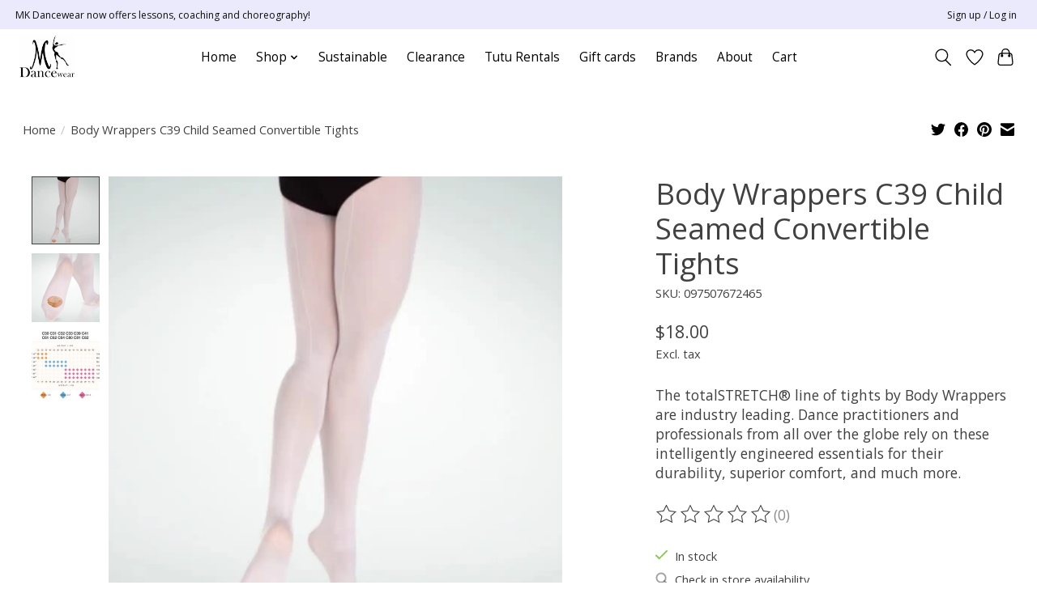

--- FILE ---
content_type: text/javascript;charset=utf-8
request_url: https://www.mkdancewear.com/services/stats/pageview.js?product=39084085&hash=82be
body_size: -412
content:
// SEOshop 19-01-2026 23:01:40

--- FILE ---
content_type: application/javascript; charset=UTF-8
request_url: https://www.mkdancewear.com/cdn-cgi/challenge-platform/h/b/scripts/jsd/d251aa49a8a3/main.js?
body_size: 9723
content:
window._cf_chl_opt={AKGCx8:'b'};~function(P6,Li,LZ,LN,LV,Lt,Lj,LY,LA,P1){P6=D,function(y,C,PZ,P5,L,P){for(PZ={y:440,C:547,L:412,P:475,s:454,g:551,H:470,z:590,d:538,T:595},P5=D,L=y();!![];)try{if(P=parseInt(P5(PZ.y))/1*(parseInt(P5(PZ.C))/2)+-parseInt(P5(PZ.L))/3+parseInt(P5(PZ.P))/4+-parseInt(P5(PZ.s))/5*(parseInt(P5(PZ.g))/6)+parseInt(P5(PZ.H))/7+-parseInt(P5(PZ.z))/8*(-parseInt(P5(PZ.d))/9)+-parseInt(P5(PZ.T))/10,P===C)break;else L.push(L.shift())}catch(s){L.push(L.shift())}}(F,924906),Li=this||self,LZ=Li[P6(529)],LN=function(sz,sH,sg,sC,sF,P7,C,L,P,s){return sz={y:558,C:505,L:467,P:463},sH={y:563,C:525,L:495,P:540,s:525,g:554,H:400,z:585,d:396,T:428,c:415,K:525,v:560,E:439,R:512,m:626,G:471,h:496,U:378,Q:439,o:493,e:525,J:537,X:527,x:430,B:527,W:570,i:588,Z:588},sg={y:453,C:601,L:621,P:560,s:535},sC={y:400,C:441,L:535,P:527,s:552,g:532,H:617,z:552,d:532,T:617,c:376,K:392,v:617,E:396,R:532,m:617,G:478,h:427,U:478,Q:488,o:396,e:554,J:379,X:525,x:400,B:396,W:400,i:525,Z:544,N:568,V:532,b:617,I:555,M:555,j:478,Y:520,k:396,A:411,f:495,l:365,n:518,a:543,S:556,O:625,F0:616,F1:630,F2:427,F3:560,F4:396,F5:400,F6:451,F7:425,F8:630,F9:396,FF:493},sF={y:533,C:527},P7=P6,C={'YlCyq':function(g,H){return H==g},'YaDTD':function(g,H){return g<H},'uYEpx':P7(sz.y),'wDLRO':function(g,H){return g(H)},'xVFan':function(g,H){return g<<H},'QVARX':function(g,H){return g(H)},'bJWqo':function(g,H){return g>H},'DawmF':function(g,H){return g(H)},'taYhl':function(g,H){return g!==H},'foVVp':function(g,H){return g>H},'PymHM':function(g,H){return g(H)},'LPXRR':function(g,H){return H&g},'mcsbe':function(g,H){return g(H)},'PncnA':P7(sz.C),'wXIPz':function(g,H){return g-H},'pGarv':function(g,H){return H==g},'MwDyH':function(g,H){return g<H},'HEkWk':function(g,H){return g-H},'WfBPM':function(g,H){return g(H)},'emckK':function(g,H){return g<H},'FhzDG':function(g,H){return g(H)},'RtFgf':function(g,H){return H*g},'rsuAr':function(g,H){return g&H},'jSDLt':function(g,H){return H==g},'JVBtK':function(g,H){return g(H)},'bOmxd':function(g,H){return g==H},'yIVeb':function(g,H){return g(H)},'kcguy':function(g,H){return H===g},'PsDlQ':function(g,H){return g+H},'xhTno':function(g,H){return g==H}},L=String[P7(sz.L)],P={'h':function(g){return g==null?'':P.g(g,6,function(H,P8){return P8=D,P8(sF.y)[P8(sF.C)](H)})},'g':function(H,z,T,P9,K,E,R,G,U,Q,o,J,X,x,B,W,j,i,Z,N){if(P9=P7,K={'yggtc':function(V,I){return V(I)}},C[P9(sC.y)](null,H))return'';for(R={},G={},U='',Q=2,o=3,J=2,X=[],x=0,B=0,W=0;C[P9(sC.C)](W,H[P9(sC.L)]);W+=1)if(i=H[P9(sC.P)](W),Object[P9(sC.s)][P9(sC.g)][P9(sC.H)](R,i)||(R[i]=o++,G[i]=!0),Z=U+i,Object[P9(sC.z)][P9(sC.d)][P9(sC.T)](R,Z))U=Z;else if(P9(sC.c)===C[P9(sC.K)])N[P9(sC.z)][P9(sC.g)][P9(sC.v)](T,E)||(K[L]=[]),E[R][P9(sC.E)](i);else{if(Object[P9(sC.z)][P9(sC.R)][P9(sC.m)](G,U)){if(256>U[P9(sC.G)](0)){for(E=0;C[P9(sC.C)](E,J);x<<=1,B==z-1?(B=0,X[P9(sC.E)](C[P9(sC.h)](T,x)),x=0):B++,E++);for(N=U[P9(sC.U)](0),E=0;8>E;x=C[P9(sC.Q)](x,1)|N&1,z-1==B?(B=0,X[P9(sC.o)](C[P9(sC.e)](T,x)),x=0):B++,N>>=1,E++);}else{for(N=1,E=0;E<J;x=x<<1.68|N,C[P9(sC.y)](B,z-1)?(B=0,X[P9(sC.o)](T(x)),x=0):B++,N=0,E++);for(N=U[P9(sC.U)](0),E=0;C[P9(sC.J)](16,E);x=1&N|x<<1,B==z-1?(B=0,X[P9(sC.o)](T(x)),x=0):B++,N>>=1,E++);}Q--,0==Q&&(Q=Math[P9(sC.X)](2,J),J++),delete G[U]}else for(N=R[U],E=0;E<J;x=x<<1|N&1.29,C[P9(sC.x)](B,z-1)?(B=0,X[P9(sC.B)](T(x)),x=0):B++,N>>=1,E++);U=(Q--,C[P9(sC.W)](0,Q)&&(Q=Math[P9(sC.i)](2,J),J++),R[Z]=o++,C[P9(sC.Z)](String,i))}if(C[P9(sC.N)]('',U)){if(Object[P9(sC.s)][P9(sC.V)][P9(sC.b)](G,U)){if(P9(sC.I)!==P9(sC.M))return L[P9(sC.j)](P);else{if(C[P9(sC.Y)](256,U[P9(sC.j)](0))){for(E=0;E<J;x<<=1,C[P9(sC.y)](B,z-1)?(B=0,X[P9(sC.k)](C[P9(sC.A)](T,x)),x=0):B++,E++);for(N=U[P9(sC.j)](0),E=0;C[P9(sC.Y)](8,E);x=x<<1|C[P9(sC.f)](N,1),B==z-1?(B=0,X[P9(sC.E)](C[P9(sC.l)](T,x)),x=0):B++,N>>=1,E++);}else if(C[P9(sC.n)]===P9(sC.a))return j=P[P9(sC.S)],s[P9(sC.O)](+K[P9(sC.F0)](z,j.t));else{for(N=1,E=0;E<J;x=x<<1.2|N,B==C[P9(sC.F1)](z,1)?(B=0,X[P9(sC.B)](C[P9(sC.F2)](T,x)),x=0):B++,N=0,E++);for(N=U[P9(sC.G)](0),E=0;16>E;x=x<<1|1.94&N,C[P9(sC.F3)](B,z-1)?(B=0,X[P9(sC.F4)](T(x)),x=0):B++,N>>=1,E++);}Q--,C[P9(sC.F5)](0,Q)&&(Q=Math[P9(sC.i)](2,J),J++),delete G[U]}}else for(N=R[U],E=0;E<J;x=C[P9(sC.Q)](x,1)|1&N,B==z-1?(B=0,X[P9(sC.o)](T(x)),x=0):B++,N>>=1,E++);Q--,Q==0&&J++}for(N=2,E=0;C[P9(sC.F6)](E,J);x=x<<1|1&N,B==C[P9(sC.F7)](z,1)?(B=0,X[P9(sC.F4)](T(x)),x=0):B++,N>>=1,E++);for(;;)if(x<<=1,B==C[P9(sC.F8)](z,1)){X[P9(sC.F9)](T(x));break}else B++;return X[P9(sC.FF)]('')},'j':function(g,ss,PF,H,z){return ss={y:453,C:511,L:601,P:478,s:456},PF=P7,H={},H[PF(sg.y)]=function(d,T){return d!==T},H[PF(sg.C)]=PF(sg.L),z=H,g==null?'':C[PF(sg.P)]('',g)?null:P.i(g[PF(sg.s)],32768,function(d,PD,T){if(PD=PF,T={'yiOZw':function(c,K){return c(K)}},z[PD(ss.y)](PD(ss.C),z[PD(ss.L)]))return g[PD(ss.P)](d);else T[PD(ss.s)](L,P)})},'i':function(H,z,T,Py,K,E,R,G,U,Q,o,J,X,x,B,W,Z,i){for(Py=P7,K=[],E=4,R=4,G=3,U=[],J=C[Py(sH.y)](T,0),X=z,x=1,Q=0;3>Q;K[Q]=Q,Q+=1);for(B=0,W=Math[Py(sH.C)](2,2),o=1;o!=W;i=C[Py(sH.L)](J,X),X>>=1,X==0&&(X=z,J=T(x++)),B|=(C[Py(sH.P)](0,i)?1:0)*o,o<<=1);switch(B){case 0:for(B=0,W=Math[Py(sH.s)](2,8),o=1;o!=W;i=X&J,X>>=1,X==0&&(X=z,J=T(x++)),B|=(0<i?1:0)*o,o<<=1);Z=C[Py(sH.g)](L,B);break;case 1:for(B=0,W=Math[Py(sH.s)](2,16),o=1;o!=W;i=X&J,X>>=1,C[Py(sH.H)](0,X)&&(X=z,J=C[Py(sH.z)](T,x++)),B|=(0<i?1:0)*o,o<<=1);Z=L(B);break;case 2:return''}for(Q=K[3]=Z,U[Py(sH.d)](Z);;)if(Py(sH.T)!==Py(sH.c)){if(x>H)return'';for(B=0,W=Math[Py(sH.K)](2,G),o=1;W!=o;i=X&J,X>>=1,C[Py(sH.v)](0,X)&&(X=z,J=T(x++)),B|=C[Py(sH.E)](0<i?1:0,o),o<<=1);switch(Z=B){case 0:for(B=0,W=Math[Py(sH.C)](2,8),o=1;W!=o;i=C[Py(sH.R)](J,X),X>>=1,C[Py(sH.m)](0,X)&&(X=z,J=T(x++)),B|=C[Py(sH.E)](0<i?1:0,o),o<<=1);K[R++]=C[Py(sH.G)](L,B),Z=R-1,E--;break;case 1:for(B=0,W=Math[Py(sH.s)](2,16),o=1;W!=o;i=J&X,X>>=1,C[Py(sH.h)](0,X)&&(X=z,J=C[Py(sH.U)](T,x++)),B|=C[Py(sH.Q)](0<i?1:0,o),o<<=1);K[R++]=L(B),Z=R-1,E--;break;case 2:return U[Py(sH.o)]('')}if(C[Py(sH.h)](0,E)&&(E=Math[Py(sH.e)](2,G),G++),K[Z])Z=K[Z];else if(C[Py(sH.J)](Z,R))Z=Q+Q[Py(sH.X)](0);else return null;U[Py(sH.d)](Z),K[R++]=C[Py(sH.x)](Q,Z[Py(sH.B)](0)),E--,Q=Z,C[Py(sH.W)](0,E)&&(E=Math[Py(sH.e)](2,G),G++)}else return P&&s[Py(sH.i)]?z[Py(sH.Z)]():''}},s={},s[P7(sz.P)]=P.h,s}(),LV={},LV[P6(429)]='o',LV[P6(446)]='s',LV[P6(421)]='u',LV[P6(516)]='z',LV[P6(489)]='n',LV[P6(615)]='I',LV[P6(438)]='b',Lt=LV,Li[P6(629)]=function(y,C,L,P,sX,sJ,se,Ps,s,H,z,T,K,E,R){if(sX={y:618,C:561,L:382,P:404,s:504,g:366,H:599,z:397,d:577,T:599,c:397,K:593,v:482,E:477,R:535,m:479,G:618,h:364,U:477,Q:396,o:478,e:526,J:578,X:561,x:408,B:509,W:472},sJ={y:523,C:535,L:561,P:386,s:407,g:386},se={y:552,C:532,L:617,P:396},Ps=P6,s={'JKwGz':function(G,h){return G===h},'OTFqV':function(G,h){return G+h},'WSmrJ':function(G,h){return G<h},'lHGZg':function(G,h){return G>h},'QXFRe':function(G,h){return G<<h},'LzSSL':function(G,h){return G(h)},'grHBl':function(G,h){return h!==G},'UoFne':Ps(sX.y),'hYgew':function(G,h,U){return G(h,U)}},s[Ps(sX.C)](null,C)||C===void 0)return P;for(H=s[Ps(sX.L)](LM,C),y[Ps(sX.P)][Ps(sX.s)]&&(H=H[Ps(sX.g)](y[Ps(sX.P)][Ps(sX.s)](C))),H=y[Ps(sX.H)][Ps(sX.z)]&&y[Ps(sX.d)]?y[Ps(sX.T)][Ps(sX.c)](new y[(Ps(sX.d))](H)):function(G,PH,U){for(PH=Ps,G[PH(sJ.y)](),U=0;U<G[PH(sJ.C)];s[PH(sJ.L)](G[U],G[s[PH(sJ.P)](U,1)])?G[PH(sJ.s)](s[PH(sJ.g)](U,1),1):U+=1);return G}(H),z='nAsAaAb'.split('A'),z=z[Ps(sX.K)][Ps(sX.v)](z),T=0;s[Ps(sX.E)](T,H[Ps(sX.R)]);T++)if(K=H[T],E=LI(y,C,K),z(E)){if(s[Ps(sX.m)](Ps(sX.G),s[Ps(sX.h)])){for(V=0;s[Ps(sX.U)](y,I);j<<=1,K-1==Y?(A=0,g[Ps(sX.Q)](z(T)),C=0):S++,M++);for(O=F0[Ps(sX.o)](0),F1=0;s[Ps(sX.e)](8,F2);F4=s[Ps(sX.J)](F5,1)|1&F6,F8-1==F7?(F9=0,FF[Ps(sX.Q)](s[Ps(sX.L)](FD,Fy)),FC=0):FL++,FP>>=1,F3++);}else R=s[Ps(sX.X)]('s',E)&&!y[Ps(sX.x)](C[K]),Ps(sX.B)===L+K?s[Ps(sX.W)](g,L+K,E):R||g(L+K,C[K])}else g(L+K,E);return P;function g(G,U,Pg){Pg=Ps,Object[Pg(se.y)][Pg(se.C)][Pg(se.L)](P,U)||(P[U]=[]),P[U][Pg(se.P)](G)}},Lj=P6(468)[P6(596)](';'),LY=Lj[P6(593)][P6(482)](Lj),Li[P6(393)]=function(C,L,sW,Pz,P,s,g,H,z,T){for(sW={y:367,C:444,L:535,P:535,s:549,g:396,H:399},Pz=P6,P={},P[Pz(sW.y)]=function(K,v){return v===K},s=P,g=Object[Pz(sW.C)](L),H=0;H<g[Pz(sW.L)];H++)if(z=g[H],'f'===z&&(z='N'),C[z]){for(T=0;T<L[g[H]][Pz(sW.P)];s[Pz(sW.y)](-1,C[z][Pz(sW.s)](L[g[H]][T]))&&(LY(L[g[H]][T])||C[z][Pz(sW.g)]('o.'+L[g[H]][T])),T++);}else C[z]=L[g[H]][Pz(sW.H)](function(K){return'o.'+K})},LA=null,P1=P0(),P3();function P3(gI,gb,gZ,gW,gB,Pe,y,C,H,z,d,L,P,s){if(gI={y:576,C:559,L:517,P:413,s:403,g:556,H:437,z:484,d:380,T:395,c:596,K:490,v:525,E:552,R:532,m:617,G:478,h:587,U:396,Q:436,o:409,e:607,J:510,X:396,x:436,B:419,W:506,i:542,Z:525,N:414,V:553,b:405,I:612,M:550,j:410,Y:464,k:541,A:410,f:628,l:628,n:589,a:609,S:609,O:581,F0:478,F1:396,F2:474,F3:396,F4:519,F5:387,F6:490,F7:396,F8:550,F9:478,FF:377,FD:606,Fy:606},gb={y:372,C:624,L:497,P:591,s:582,g:420,H:464,z:541,d:606},gZ={y:372},gW={y:410,C:576,L:574},gB={y:459},Pe=P6,y={'hayCl':function(g,H){return H==g},'aAVLH':function(g,H){return g<H},'UOwrk':function(g,H){return g(H)},'TqwPI':function(g,H){return g|H},'DeSRo':function(g,H){return g(H)},'eqjhF':function(g,H){return g|H},'cfNHT':function(g,H){return g&H},'xMuxJ':function(g,H){return g-H},'jVdoT':function(g,H){return g==H},'WuFRa':function(g,H){return g<H},'TPKtA':function(g,H){return H|g},'NUFGF':function(g,H){return g<<H},'RfqGS':function(g,H){return H&g},'LkTjy':function(g,H){return g(H)},'kwlYd':function(g,H,z){return g(H,z)},'qvjrX':function(g){return g()},'BAsSk':Pe(gI.y),'WYrko':function(g,H){return g>H},'WzeXr':function(g,H){return H|g},'BQVex':function(g,H){return g<H},'JdJyd':function(g,H){return H|g},'fZCzf':function(g,H){return g<<H},'vEMOR':function(g,H){return g===H},'vurLx':Pe(gI.C),'KklAq':function(g,H){return H!==g},'fnlQN':function(g,H){return g===H},'YWaKY':Pe(gI.L),'Dvkio':Pe(gI.P),'BgPBX':Pe(gI.s)},C=Li[Pe(gI.g)],!C){if(y[Pe(gI.H)](Pe(gI.z),y[Pe(gI.d)])){for(H=Pe(gI.T)[Pe(gI.c)]('|'),z=0;!![];){switch(H[z++]){case'0':yz=yd(yT);continue;case'1':y[Pe(gI.K)](0,yD)&&(yy=yC[Pe(gI.v)](2,yL),yP++);continue;case'2':ys[yg]=yH++;continue;case'3':yF--;continue;case'4':if(FY[Pe(gI.E)][Pe(gI.R)][Pe(gI.m)](Fk,FA)){if(256>yc[Pe(gI.G)](0)){for(Cv=0;y[Pe(gI.h)](CE,CR);Cq<<=1,Cp-1==CG?(Cr=0,Ch[Pe(gI.U)](y[Pe(gI.Q)](CU,CQ)),Co=0):Ce++,Cm++);for(d=CJ[Pe(gI.G)](0),CX=0;8>Cx;CW=y[Pe(gI.o)](Ci<<1,d&1),CZ==CN-1?(CV=0,Ct[Pe(gI.U)](y[Pe(gI.e)](Cb,CI)),CM=0):Cj++,d>>=1,CB++);}else{for(d=1,CY=0;y[Pe(gI.h)](Ck,CA);Cl=y[Pe(gI.J)](Cn<<1.97,d),Cu-1==Ca?(Cw=0,CS[Pe(gI.X)](y[Pe(gI.x)](CO,L0)),L1=0):L2++,d=0,Cf++);for(d=L3[Pe(gI.G)](0),L4=0;16>L5;L7=L8<<1.38|y[Pe(gI.B)](d,1),L9==y[Pe(gI.W)](LF,1)?(LD=0,Ly[Pe(gI.X)](LC(LL)),LP=0):Ls++,d>>=1,L6++);}Cs--,y[Pe(gI.i)](0,Cg)&&(CH=Cz[Pe(gI.Z)](2,Cd),CT++),delete Cc[CK]}else for(d=Dn[Da],Du=0;y[Pe(gI.N)](Dw,DS);y0=y[Pe(gI.V)](y[Pe(gI.b)](y1,1),y[Pe(gI.I)](d,1)),y[Pe(gI.i)](y2,y3-1)?(y4=0,y5[Pe(gI.U)](y[Pe(gI.M)](y6,y7)),y8=0):y9++,d>>=1,DO++);continue}break}}else return}if(!y[Pe(gI.j)](LS))return;if(L=![],P=function(PJ){if(PJ=Pe,!L){if(L=!![],!y[PJ(gW.y)](LS)){if(PJ(gW.C)!==y[PJ(gW.L)])L(P);else return}Lf(function(z,PX){PX=PJ,y[PX(gB.y)](P4,C,z)})}},LZ[Pe(gI.Y)]!==Pe(gI.k))y[Pe(gI.A)](P);else if(Li[Pe(gI.f)])LZ[Pe(gI.l)](y[Pe(gI.n)],P);else if(y[Pe(gI.a)]!==y[Pe(gI.S)]){if(y[Pe(gI.O)](256,FG[Pe(gI.F0)](0))){for(DB=0;DW<Di;DN<<=1,DV==Dt-1?(Db=0,DI[Pe(gI.F1)](DM(Dj)),DY=0):Dk++,DZ++);for(DA=Df[Pe(gI.G)](0),Dl=0;8>Dn;Du=y[Pe(gI.F2)](Dw<<1.81,1.79&DS),y0-1==DO?(y1=0,y2[Pe(gI.F3)](y3(y4)),y5=0):y6++,y7>>=1,Da++);}else{for(y8=1,y9=0;y[Pe(gI.F4)](yF,yD);yC=y[Pe(gI.F5)](yL<<1.89,yP),y[Pe(gI.F6)](ys,yg-1)?(yH=0,yz[Pe(gI.F7)](y[Pe(gI.F8)](yd,yT)),yc=0):yK++,yv=0,yy++);for(yE=yR[Pe(gI.F9)](0),ym=0;16>yq;yp=y[Pe(gI.FF)](yr,1)|1&yh,yU==y[Pe(gI.W)](yQ,1)?(yo=0,ye[Pe(gI.X)](yJ(yX)),yx=0):yB++,yW>>=1,yG++);}Dh--,DU==0&&(DQ=Do[Pe(gI.Z)](2,De),DJ++),delete DX[Dx]}else s=LZ[Pe(gI.FD)]||function(){},LZ[Pe(gI.Fy)]=function(PB,z,gt,T){(PB=Pe,z={'NOKIK':function(d,T,Px){return Px=D,y[Px(gZ.y)](d,T)},'BSrho':function(d,T){return d(T)},'iZzPm':function(d,T,c){return d(T,c)}},y[PB(gb.y)](y[PB(gb.C)],PB(gb.L)))?(gt={y:602,C:507,L:603},T=H(),z(T.r,function(h,PW){PW=PB,z[PW(gt.y)](typeof v,PW(gt.C))&&z[PW(gt.L)](m,h),R()}),T.e&&z[PB(gb.P)](v,PB(gb.s),T.e)):(s(),y[PB(gb.g)](LZ[PB(gb.H)],PB(gb.z))&&(LZ[PB(gb.d)]=s,P()))}}function D(y,C,L,P){return y=y-364,L=F(),P=L[y],P}function La(sS,sw,PE,y,C){if(sS={y:508,C:435,L:486},sw={y:508},PE=P6,y={'UnXNN':function(L){return L()},'HIQKl':function(L,P){return L===P},'UtADC':function(L,P){return L(P)}},C=y[PE(sS.y)](Ll),y[PE(sS.C)](C,null))return;LA=(LA&&y[PE(sS.L)](clearTimeout,LA),setTimeout(function(PR){PR=PE,y[PR(sw.y)](Lf)},C*1e3))}function LI(C,L,P,sR,PL,s,g,H,z){g=(sR={y:586,C:457,L:623,P:465,s:458,g:483,H:491,z:548,d:507,T:469,c:465,K:483,v:429,E:443,R:443,m:599,G:513},PL=P6,s={},s[PL(sR.y)]=PL(sR.C),s[PL(sR.L)]=function(T,K){return K===T},s[PL(sR.P)]=PL(sR.s),s[PL(sR.g)]=function(T,K){return T==K},s[PL(sR.H)]=function(T,K){return T===K},s[PL(sR.z)]=PL(sR.d),s);try{g[PL(sR.y)]===PL(sR.T)?P=s[g]:H=L[P]}catch(K){return g[PL(sR.L)](g[PL(sR.c)],PL(sR.s))?'i':null}if(g[PL(sR.K)](null,H))return g[PL(sR.H)](void 0,H)?'u':'x';if(PL(sR.v)==typeof H)try{if(PL(sR.d)==typeof H[PL(sR.E)])return H[PL(sR.R)](function(){}),'p'}catch(R){}return C[PL(sR.m)][PL(sR.G)](H)?'a':H===C[PL(sR.m)]?'D':g[PL(sR.L)](!0,H)?'T':!1===H?'F':(z=typeof H,g[PL(sR.z)]==z?Lb(C,H)?'N':'f':Lt[z]||'?')}function Lb(C,L,sT,PC,P,s){return sT={y:531,C:530,L:592,P:531,s:424,g:552,H:583,z:617,d:549,T:530},PC=P6,P={},P[PC(sT.y)]=function(g,H){return g instanceof H},P[PC(sT.C)]=PC(sT.L),s=P,s[PC(sT.P)](L,C[PC(sT.s)])&&0<C[PC(sT.s)][PC(sT.g)][PC(sT.H)][PC(sT.z)](L)[PC(sT.d)](s[PC(sT.T)])}function P2(P,s,gP,Po,g,H,z,d,T,c,K,v,E,R,m){if(gP={y:522,C:569,L:501,P:431,s:534,g:596,H:447,z:383,d:584,T:503,c:455,K:418,v:374,E:499,R:466,m:460,G:539,h:406,U:463,Q:473,o:481,e:503,J:462,X:503,x:462,B:562,W:604,i:503,Z:426,N:368,V:556,b:600,I:385},Po=P6,g={'wRrYl':function(G,h){return G(h)},'nrbel':Po(gP.y)},!g[Po(gP.C)](Lu,0))return![];z=(H={},H[Po(gP.L)]=P,H[Po(gP.P)]=s,H);try{for(d=Po(gP.s)[Po(gP.g)]('|'),T=0;!![];){switch(d[T++]){case'0':m[Po(gP.H)](Po(gP.z),c);continue;case'1':c=Po(gP.d)+Li[Po(gP.T)][Po(gP.c)]+Po(gP.K)+R.r+Po(gP.v);continue;case'2':K={},K[Po(gP.E)]=z,K[Po(gP.R)]=E,K[Po(gP.m)]=g[Po(gP.G)],m[Po(gP.h)](LN[Po(gP.U)](K));continue;case'3':m[Po(gP.Q)]=2500;continue;case'4':E=(v={},v[Po(gP.o)]=Li[Po(gP.e)][Po(gP.o)],v[Po(gP.J)]=Li[Po(gP.X)][Po(gP.x)],v[Po(gP.B)]=Li[Po(gP.X)][Po(gP.B)],v[Po(gP.W)]=Li[Po(gP.i)][Po(gP.Z)],v[Po(gP.N)]=P1,v);continue;case'5':R=Li[Po(gP.V)];continue;case'6':m[Po(gP.b)]=function(){};continue;case'7':m=new Li[(Po(gP.I))]();continue}break}}catch(G){}}function F(gw){return gw='TCdPG,WYrko,error on cf_chl_props,toString,/cdn-cgi/challenge-platform/h/,FhzDG,rjUIC,aAVLH,randomUUID,Dvkio,8akGbuj,iZzPm,[native code],includes,TEmjt,3845620zDZGHk,split,sid,body,Array,ontimeout,okCzN,NOKIK,BSrho,pkLOA2,nrMtU,onreadystatechange,DeSRo,pqGzQ,BgPBX,VIWmu,3|0|1|2|4,RfqGS,navigator,clientInformation,bigint,yggtc,call,tFkKI,iframe,NksAd,gGDyj,success,lJNxO,vurLx,floor,jSDLt,api,addEventListener,pRIb1,wXIPz,rztBF,UoFne,mcsbe,concat,PorIt,JBxy9,getPrototypeOf,SvPry,NSJdf,vEMOR,FDBNM,/invisible/jsd,sySuY,cmKaq,fZCzf,yIVeb,bJWqo,YWaKY,detail,LzSSL,POST,qhBQL,XMLHttpRequest,OTFqV,JdJyd,/jsd/oneshot/d251aa49a8a3/0.22840026980469078:1768860886:zm6EMHhfSkhDcWLoa0Om-SROLMuZTJWmxckoRjw76pw/,WeBHz,onerror,bFOqP,uYEpx,rxvNi8,now,4|3|1|2|0,push,from,MfZVt,map,YlCyq,SWybq,removeChild,RrxZx,Object,NUFGF,send,splice,isNaN,TqwPI,qvjrX,PymHM,2508402RQVuAx,DOMContentLoaded,WuFRa,azzUv,contentWindow,Nynfl,/b/ov1/0.22840026980469078:1768860886:zm6EMHhfSkhDcWLoa0Om-SROLMuZTJWmxckoRjw76pw/,cfNHT,KklAq,undefined,xUmFM,EvRGH,Function,HEkWk,aUjz8,wDLRO,jijgQ,object,PsDlQ,TYlZ6,cloudflare-invisible,BvqJe,random,HIQKl,UOwrk,fnlQN,boolean,RtFgf,63eRjVHl,YaDTD,xvCoj,catch,keys,HzfJH,string,open,RHPAJ,OrEGF,location,MwDyH,jBVSU,cPXxD,4395040QHWLCq,AKGCx8,yiOZw,QFutj,kBIUD,kwlYd,source,postMessage,SSTpq3,elIZXP,readyState,yNCma,chctx,fromCharCode,_cf_chl_opt;JJgc4;PJAn2;kJOnV9;IWJi4;OHeaY1;DqMg0;FKmRv9;LpvFx1;cAdz2;PqBHf2;nFZCC5;ddwW5;pRIb1;rxvNi8;RrrrA2;erHi9,YzfKb,11326000AENybb,JVBtK,hYgew,timeout,WzeXr,3001912dekSNA,createElement,WSmrJ,charCodeAt,grHBl,MWvBo,CnwA5,bind,nXeyE,Gozts,onload,UtADC,parent,xVFan,number,hayCl,CRxfp,cOnzm,join,OTfKM,LPXRR,bOmxd,XBIbV,log,errorInfoObject,contentDocument,AdeF3,status,_cf_chl_opt,getOwnPropertyNames,XRzUL,xMuxJ,function,UnXNN,d.cookie,eqjhF,aTrlh,rsuAr,isArray,LmdsE,TspeG,symbol,OJOff,PncnA,BQVex,foVVp,error,jsd,sort,appendChild,pow,lHGZg,charAt,event,document,shXnr,BLOBw,hasOwnProperty,GtM0fKTvXCO9AuYsqmlpVJH$ZQxa4-PjcoDinNe8+r63WkwRFz2USdghb71EIL5yB,5|1|7|0|3|6|4|2,length,GMHYI,kcguy,11300481dkcQQl,nrbel,emckK,loading,jVdoT,jWjcr,DawmF,display: none,EucGK,8874ZdJnjn,kwLpS,indexOf,LkTjy,12tbVscb,prototype,TPKtA,QVARX,cXAxH,__CF$cv$params,tabIndex,Ywtih,JuSvi,pGarv,JKwGz,LRmiB4,WfBPM,xhr-error,raEIq,href,stringify,taYhl,wRrYl,xhTno,ABqBU,zXPBA,style,BAsSk,http-code:,oVpLn,Set,QXFRe,Vwamv'.split(','),F=function(){return gw},F()}function LM(y,sm,PP,C){for(sm={y:366,C:444,L:369},PP=P6,C=[];y!==null;C=C[PP(sm.y)](Object[PP(sm.C)](y)),y=Object[PP(sm.L)](y));return C}function Lw(g0,Pq,y){return g0={y:556,C:625},Pq=P6,y=Li[Pq(g0.y)],Math[Pq(g0.C)](+atob(y.t))}function Lk(sN,Pd,L,P,s,g,H,z){L=(sN={y:614,C:476,L:619,P:573,s:545,g:557,H:598,z:524,d:416,T:433,c:442,K:613,v:480,E:500,R:402},Pd=P6,{'BvqJe':function(d,T,c,K,v){return d(T,c,K,v)},'xvCoj':Pd(sN.y),'MWvBo':function(d,T,c,K,v){return d(T,c,K,v)}});try{return P=LZ[Pd(sN.C)](Pd(sN.L)),P[Pd(sN.P)]=Pd(sN.s),P[Pd(sN.g)]='-1',LZ[Pd(sN.H)][Pd(sN.z)](P),s=P[Pd(sN.d)],g={},g=L[Pd(sN.T)](pRIb1,s,s,'',g),g=pRIb1(s,s[L[Pd(sN.c)]]||s[Pd(sN.K)],'n.',g),g=L[Pd(sN.v)](pRIb1,s,P[Pd(sN.E)],'d.',g),LZ[Pd(sN.H)][Pd(sN.R)](P),H={},H.r=g,H.e=null,H}catch(d){return z={},z.r={},z.e=d,z}}function LO(y,C,gD,gF,g9,g8,Pp,L,P,s,g){gD={y:473,C:564,L:584,P:388,s:556,g:498,H:503,z:385,d:447,T:383,c:605,K:448,v:455,E:423,R:627,m:600,G:485,h:390,U:610,Q:450,o:450,e:566,J:406,X:463,x:567},gF={y:620,C:492},g9={y:502,C:391,L:620,P:622,s:605,g:575,H:502},g8={y:631},Pp=P6,L={'rztBF':Pp(gD.y),'bFOqP':function(H,z){return H<z},'NksAd':function(H,z){return H(z)},'nrMtU':function(H,z){return H+z},'cOnzm':Pp(gD.C),'RHPAJ':Pp(gD.L),'EvRGH':Pp(gD.P),'VIWmu':function(H){return H()}},P=Li[Pp(gD.s)],console[Pp(gD.g)](Li[Pp(gD.H)]),s=new Li[(Pp(gD.z))](),s[Pp(gD.d)](Pp(gD.T),L[Pp(gD.c)](L[Pp(gD.K)]+Li[Pp(gD.H)][Pp(gD.v)]+L[Pp(gD.E)],P.r)),P[Pp(gD.R)]&&(s[Pp(gD.y)]=5e3,s[Pp(gD.m)]=function(Pr){Pr=Pp,C(L[Pr(g8.y)])}),s[Pp(gD.G)]=function(Ph){Ph=Pp,s[Ph(g9.y)]>=200&&L[Ph(g9.C)](s[Ph(g9.y)],300)?L[Ph(g9.L)](C,Ph(g9.P)):C(L[Ph(g9.s)](Ph(g9.g),s[Ph(g9.H)]))},s[Pp(gD.h)]=function(PU){PU=Pp,L[PU(gF.y)](C,L[PU(gF.C)])},g={'t':L[Pp(gD.U)](Lw),'lhr':LZ[Pp(gD.Q)]&&LZ[Pp(gD.o)][Pp(gD.e)]?LZ[Pp(gD.Q)][Pp(gD.e)]:'','api':P[Pp(gD.R)]?!![]:![],'c':Ln(),'payload':y},s[Pp(gD.J)](LN[Pp(gD.X)](JSON[Pp(gD.x)](g)))}function Ln(sl,Pv,C,L){return sl={y:579,C:579},Pv=P6,C={},C[Pv(sl.y)]=function(P,s){return s!==P},L=C,L[Pv(sl.C)](Ll(),null)}function P0(gy,PQ){return gy={y:588},PQ=P6,crypto&&crypto[PQ(gy.y)]?crypto[PQ(gy.y)]():''}function Ll(sA,PK,C,L,P,s,g,H){for(sA={y:398,C:489,L:608,P:611,s:596,g:398,H:608,z:556},PK=P6,C={},C[PK(sA.y)]=PK(sA.C),C[PK(sA.L)]=function(z,d){return z<d},L=C,P=PK(sA.P)[PK(sA.s)]('|'),s=0;!![];){switch(P[s++]){case'0':if(!H)return null;continue;case'1':g=H.i;continue;case'2':if(typeof g!==L[PK(sA.g)]||L[PK(sA.H)](g,30))return null;continue;case'3':H=Li[PK(sA.z)];continue;case'4':return g}break}}function Lf(y,sY,sj,PT,C,L){sY={y:546,C:580,L:571,P:565,s:546,g:384,H:575,z:502,d:582},sj={y:452,C:507,L:417},PT=P6,C={'jBVSU':function(P,s){return s===P},'Nynfl':function(P,s){return P(s)},'TCdPG':function(P){return P()},'ABqBU':function(P,s,g){return P(s,g)},'raEIq':function(P,s){return s!==P},'qhBQL':PT(sY.y)},L=C[PT(sY.C)](Lk),C[PT(sY.L)](LO,L.r,function(P,Pc){Pc=PT,C[Pc(sj.y)](typeof y,Pc(sj.C))&&C[Pc(sj.L)](y,P),La()}),L.e&&(C[PT(sY.P)](PT(sY.s),C[PT(sY.g)])?L(PT(sY.H)+P[PT(sY.z)]):P2(PT(sY.d),L.e))}function Lu(y,sO,Pm){return sO={y:434},Pm=P6,Math[Pm(sO.y)]()<y}function P4(L,P,gu,Pi,s,g,H){if(gu={y:622,C:370,L:432,P:627,s:445,g:375,H:449,z:370,d:460,T:594,c:597,K:528,v:622,E:487,R:461,m:552,G:532,h:617,U:478,Q:371,o:572,e:401,J:396,X:389,x:572,B:396,W:389,i:536,Z:514,N:373,V:422,b:396,I:572,M:525,j:373,Y:396,k:597,A:528,f:521,l:381,n:487},Pi=P6,s={'NSJdf':function(z,d){return z<d},'zXPBA':function(z,d){return d==z},'SWybq':function(z,d){return z-d},'WeBHz':function(z,d){return z(d)},'GMHYI':function(z,d){return d|z},'LmdsE':function(z,d){return z>d},'FDBNM':function(z,d){return d|z},'xUmFM':function(z,d){return z&d},'HzfJH':Pi(gu.y),'sySuY':function(z,d){return d===z},'OrEGF':Pi(gu.C),'TEmjt':Pi(gu.L)},!L[Pi(gu.P)])return;if(P===s[Pi(gu.s)]){if(s[Pi(gu.g)](s[Pi(gu.H)],Pi(gu.z)))g={},g[Pi(gu.d)]=s[Pi(gu.T)],g[Pi(gu.c)]=L.r,g[Pi(gu.K)]=Pi(gu.v),Li[Pi(gu.E)][Pi(gu.R)](g,'*');else{if(Ff[Pi(gu.m)][Pi(gu.G)][Pi(gu.h)](Fl,Fn)){if(256>yq[Pi(gu.U)](0)){for(Cx=0;s[Pi(gu.Q)](CB,CW);CZ<<=1,s[Pi(gu.o)](CN,s[Pi(gu.e)](CV,1))?(Ct=0,Cb[Pi(gu.J)](s[Pi(gu.X)](CI,CM)),Cj=0):CY++,Ci++);for(Ck=CA[Pi(gu.U)](0),Cf=0;8>Cl;Ca=Cu<<1|Cw&1.98,s[Pi(gu.x)](CS,s[Pi(gu.e)](CO,1))?(L0=0,L1[Pi(gu.B)](s[Pi(gu.W)](L2,L3)),L4=0):L5++,L6>>=1,Cn++);}else{for(L7=1,L8=0;L9<LF;Ly=s[Pi(gu.i)](LC<<1.89,LL),LP==s[Pi(gu.e)](Ls,1)?(Lg=0,LH[Pi(gu.J)](Lz(Ld)),LT=0):Lc++,LK=0,LD++);for(Lv=LE[Pi(gu.U)](0),LR=0;s[Pi(gu.Z)](16,Lm);LG=s[Pi(gu.N)](Lp<<1.26,s[Pi(gu.V)](Lr,1)),LU-1==Lh?(LQ=0,Lo[Pi(gu.b)](Le(LJ)),LX=0):Lx++,LB>>=1,Lq++);}Cr--,s[Pi(gu.I)](0,Ch)&&(CU=CQ[Pi(gu.M)](2,Co),Ce++),delete CJ[CX]}else for(y6=y7[y8],y9=0;yF<yD;yC=s[Pi(gu.j)](yL<<1.76,s[Pi(gu.V)](yP,1)),ys==s[Pi(gu.e)](yg,1)?(yH=0,yz[Pi(gu.Y)](yd(yT)),yc=0):yK++,yv>>=1,yy++);yE--,yR==0&&ym++}}else H={},H[Pi(gu.d)]=s[Pi(gu.T)],H[Pi(gu.k)]=L.r,H[Pi(gu.A)]=Pi(gu.f),H[Pi(gu.l)]=P,Li[Pi(gu.n)][Pi(gu.R)](H,'*')}function LS(g3,PG,C,L,P,s,g){return g3={y:515,C:494,L:625,P:394},PG=P6,C={},C[PG(g3.y)]=function(H,z){return H>z},C[PG(g3.C)]=function(H,z){return H-z},L=C,P=3600,s=Lw(),g=Math[PG(g3.L)](Date[PG(g3.P)]()/1e3),L[PG(g3.y)](L[PG(g3.C)](g,s),P)?![]:!![]}}()